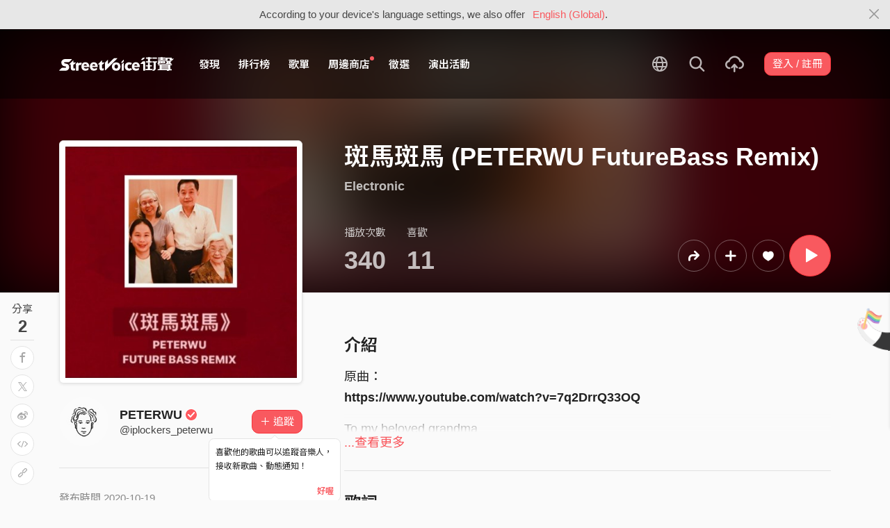

--- FILE ---
content_type: text/html; charset=utf-8
request_url: https://streetvoice.com/iplockers_peterwu/songs/626098/
body_size: 11591
content:




<!DOCTYPE html>
<html lang="zh-hant">
    <head>
        <link rel="canonical" href="https://streetvoice.com/iplockers_peterwu/songs/626098/" />
        <link rel="alternate" hreflang="zh-Hant" href="https://streetvoice.com/iplockers_peterwu/songs/626098/" />
        <link rel="alternate" hreflang="zh-Hans" href="https://streetvoice.cn/iplockers_peterwu/songs/626098/" />
        <link rel="alternate" hreflang="x-default" href="https://streetvoice.com/iplockers_peterwu/songs/626098/" />
        <meta name="viewport" content="width=device-width, initial-scale=1.0">
        
            <meta name="apple-itunes-app" content="app-id=804704919">
        

        <meta http-equiv="Content-Type" content="text/html; charset=utf-8" />
        <meta name="google-site-verification" content="SE1DBRZPo7RyChFkqH86ZpKDQKt-fNSGj5hYrundemE" />
        <meta property="wb:webmaster" content="03ee74de53ac83f4" />
        <meta property="fb:app_id" content="160149997878" />
        <meta property="og:site_name" content="StreetVoice"/>
        <link rel="shortcut icon" href="https://akstatic.streetvoice.com/asset/images/ico/favicon.ico?v=20210901" />

        
<meta name="description" content="原曲：
https://www.youtube.com/watch?v=7q2DrrQ33OQ

To my beloved grandma" />
<meta name="keywords" content="音樂, music, 斑馬斑馬 (PETERWU FutureBass Remix), PETERWU, PETERWU" />

<meta property="og:type" content="music.song" />
<meta property="og:url" content="https://streetvoice.com/iplockers_peterwu/songs/626098/" />
<meta property="og:title" content="斑馬斑馬 (PETERWU FutureBass Remix) - PETERWU | StreetVoice 街聲 - 最潮音樂社群" />
<meta property="og:description" content="原曲：
https://www.youtube.com/watch?v=7q2DrrQ33OQ

To my beloved grandma" />
<meta property="og:image" content="https://akstatic.streetvoice.com/song_covers/ip/lo/iplockers_peterwu/3TEySuvxaQe94L7RJUxH9K.JPG?x-oss-process=image/resize,m_fixed,h_1,w_1,limit_0/resize,m_fixed,h_630,w_1200,limit_0/watermark,image_c29uZ19jb3ZlcnMvaXAvbG8vaXBsb2NrZXJzX3BldGVyd3UvM1RFeVN1dnhhUWU5NEw3UkpVeEg5Sy5KUEc_eC1vc3MtcHJvY2Vzcz1pbWFnZS9yZXNpemUsbV9maXhlZCxoXzM0NCx3XzM0NCxsaW1pdF8w,g_nw,x_428,y_143/watermark,image_YXNzZXQvaW1hZ2VzL21ldGFpbWFnZS1zb25nLnBuZw,g_nw,x_0,y_0" />
<meta property="music:musician" content="https://streetvoice.com/iplockers_peterwu/" />


<meta name="twitter:title" content="斑馬斑馬 (PETERWU FutureBass Remix) - PETERWU | StreetVoice 街聲 - 最潮音樂社群">
<meta name="twitter:description" content="原曲：
https://www.youtube.com/watch?v=7q2DrrQ33OQ

To my beloved grandma">
<meta name="twitter:url" content="https://streetvoice.com/iplockers_peterwu/songs/626098/">
<meta name="twitter:image" content="https://akstatic.streetvoice.com/song_covers/ip/lo/iplockers_peterwu/3TEySuvxaQe94L7RJUxH9K.JPG?x-oss-process=image/resize,m_fixed,h_1,w_1,limit_0/resize,m_fixed,h_630,w_1200,limit_0/watermark,image_c29uZ19jb3ZlcnMvaXAvbG8vaXBsb2NrZXJzX3BldGVyd3UvM1RFeVN1dnhhUWU5NEw3UkpVeEg5Sy5KUEc_eC1vc3MtcHJvY2Vzcz1pbWFnZS9yZXNpemUsbV9maXhlZCxoXzM0NCx3XzM0NCxsaW1pdF8w,g_nw,x_428,y_143/watermark,image_YXNzZXQvaW1hZ2VzL21ldGFpbWFnZS1zb25nLnBuZw,g_nw,x_0,y_0">
<meta name="twitter:card" content="summary_large_image">
<meta name="twitter:player" content="https://streetvoice.com/asset/player/MusicPlayer.swf?srv=streetvoice.com&ph=music&getv=config&skinID=6&au=626098&listtype=1&listsd=680158&autoStart=true&autoPlay=false&isEmbed=true&jsPlayer=false">
<meta name="twitter:player:width" content="330">
<meta name="twitter:player:height" content="100">
<meta name="twitter:app:country" content="US"/>
<meta name="twitter:app:name:iphone" content="StreetVoice iOS App" />
<meta name="twitter:app:id:iphone" content="804704919" />
<meta name="twitter:app:url:iphone" content="streetvoice://song/626098" />
<meta name="twitter:app:url:ipad" content="streetvoice://song/626098" />

<link rel="alternate" href="android-app://com.streetvoice.streetvoice/streetvoice/song/626098" />
<link rel="alternate" href="ios-app://804704919/streetvoice/song/626098" />




        <title>斑馬斑馬 (PETERWU FutureBass Remix) - PETERWU | StreetVoice 街聲 - 最潮音樂社群</title>

        
        


    
        <link id="js-css" href="https://akstatic.streetvoice.com/asset/style/bootstrap.css?v=20260102" rel="stylesheet" type="text/css" />
    


        <link rel="stylesheet" href="https://akstatic.streetvoice.com/asset/CACHE/css/output.b72ebff1de9d.css" type="text/css">
        <!--[if lt IE 9]>
        <script src="https://oss.maxcdn.com/html5shiv/3.7.2/html5shiv.min.js"></script>
        <script src="https://oss.maxcdn.com/respond/1.4.2/respond.min.js"></script>
        <![endif]-->

        
        <script src="https://akstatic.streetvoice.com/asset/libs/jquery-3.6.0.min.js" type="text/javascript"></script>
        <script src="https://akstatic.streetvoice.com/asset/js/streetvoice.lazyLoad.js"></script>

        
            <!-- Google analytics v4 -->
<!-- Global site tag (gtag.js) - Google Analytics -->
<script async src="https://www.googletagmanager.com/gtag/js?id=G-QJ782WP15Y"></script>
<script>
  window.dataLayer = window.dataLayer || [];
  function gtag(){dataLayer.push(arguments);}
  gtag('js', new Date());

  gtag('config', 'G-QJ782WP15Y');
</script>


            <script>
  var googletagID = 6531201;

  var sizeMapping = {
    banner: [
      [[1320, 400], [1250, 160]],
      [[1200, 400], [1110, 142]],
      [[992, 400], [930, 119]],
      [[0, 0], [315, 100]]
    ],
    'login_banner': [
      [[1320, 400], [823, 560]],
      [[1200, 400], [730, 496]],
      [[992, 400], [530, 360]],
      [[0, 0], [315, 100]]
    ]
  };

  
  var slots = {
    '2016SV_opportunities': {
      size: [[1250, 160], [930, 119], [1110, 142], [315, 100]],
      sizeMapping: sizeMapping['banner']
    },
    '2016SV_Index': {
      size: [[1250, 160], [930, 119], [1110, 142], [315, 100]],
      sizeMapping: sizeMapping['banner']
    },
    '2016SV_accounts_login': {
      size: [[315, 100], [530, 360], [730, 496], [823, 560]],
      sizeMapping: sizeMapping['login_banner']
    },
    '2016SV_music_browse': {
      size: [[1250, 160], [930, 119], [1110, 142], [315, 100]],
      sizeMapping: sizeMapping['banner']
    },
    '2016SV_music_charts': {
      size: [[1250, 160], [930, 119], [1110, 142], [315, 100]],
      sizeMapping: sizeMapping['banner']
    },
    '2016SV_music_mood': {
      size: [[1250, 160], [930, 119], [1110, 142], [315, 100]],
      sizeMapping: sizeMapping['banner']
    },
    '2016SV_music_experts': {
      size: [[1250, 160], [930, 119], [1110, 142], [315, 100]],
      sizeMapping: sizeMapping['banner']
    },
    '2016SV_music_songoftheday': {
      size: [[1250, 160], [930, 119], [1110, 142], [315, 100]],
      sizeMapping: sizeMapping['banner']
    },
    '2016SV_search': {
      size: [[1250, 160], [930, 119], [1110, 142], [315, 100]],
      sizeMapping: sizeMapping['banner']
    },
    'sv_homepage_left_pc_336x280': {
      size: [[336, 280], [300, 250]]
    },
    'sv_homepage_infeed_pc_970x250': {
      size: [[970, 90], [970, 250]]
    },
    'sv_song_atf_pc_728x90': {
      size: [728, 90]
    },
    'sv_song_left_pc_336x280': {
      size: [[300, 250], [336, 280]]
    },
    'sv_charts_left_pc_300x600': {
      size: [[160, 600], [300, 250], [300, 600]]
    },
    'sv_search_atf_pc_300x600': {
      size: [[160, 600], [300, 600], [300, 250]]
    },
    'sv_profile_right_pc_336x280': {
      size: [[300, 250], [336, 280]]
    },
    'sv_profile_footer_pc_970x250': {
      size: [[970, 90], [970, 250]]
    },
    'SV_announcement_right_pc_300x600': {
      size: [[336, 280], [300, 250], [300, 600]]
    },
    '2016SV_work_sidebar': {
      size: [300, 600]
    },
    '2016SV_work_bottom': {
      size: [728, 90]
    }
  };
  

  
</script>

        

        
            <script type=application/ld+json>{"@context": "http://schema.org", "@type": "MusicRecording", "audio": {"@type": "AudioObject", "embedUrl": "https://streetvoice.com/music/embed/?id=626098&s=l", "height": "500px", "width": "500px"}, "byArtist": {"@type": "MusicGroup", "name": "PETERWU", "url": "https://streetvoice.com/iplockers_peterwu/"}, "description": "原曲：\nhttps://www.youtube.com/watch?v=7q2DrrQ33OQ\n\nTo my beloved grandma", "duration": "PT01M38S", "genre": "Electronic", "image": "https://akstatic.streetvoice.com/song_covers/ip/lo/iplockers_peterwu/3TEySuvxaQe94L7RJUxH9K.JPG?x-oss-process=image/resize,m_fill,h_380,w_380,limit_0/interlace,1/quality,q_95/format,jpg", "name": "斑馬斑馬 (PETERWU FutureBass Remix)", "provider": {"@type": "Organization", "image": "https://akstatic.streetvoice.com/asset/images/intro_image.png", "name": "StreetVoice 街聲"}}</script>
        
    </head>

    <body id="top" class="">
        
            
            
                


  
  <div class="alert alert-gray-light alert-full mb-0 alert-dismissible js-fixed-top-alert">
    <button type="button" class="close" data-dismiss="alert" aria-label="Close"><span class="icon-close"></span></button>

    
    <div class="container text-center">According to your device's language settings, we also offer <a class="text-red ml-2 js-switch-language" href="#">English (Global)</a>.</div>
  </div>
  


            
            
            
        
        

<div id="cookie-alert" class="alert alert-danger alert-full mb-0 d-none js-fixed-top-alert">
    <button id="close-safari-alert" type="button" class="close" data-dismiss="alert" aria-label="Close"><span aria-hidden="true">×</span></button>
    <div class="container text-center">
        Cookie 已被禁用，功能受到限制，請開啓瀏覽器設定重新開啓，或更換瀏覽器重新嘗試
    </div>
</div>


<script>
    window.setBodyClass = function () {
        document.body.classList.remove('with-alert-full-two');
        document.body.classList.remove('with-alert-full');

        if (document.querySelector('.blocked-tags') && document.querySelector('.js-fixed-top-alert:not(.blocked-tags)')) {
            const blockedTags = document.querySelector('.blocked-tags').cloneNode(true);
            document.querySelector('.blocked-tags').remove();
            document.querySelector('.js-fixed-top-alert').parentNode.insertBefore(blockedTags, document.querySelector('.js-fixed-top-alert'));
        }

        const alertAmount = document.querySelectorAll('.js-fixed-top-alert').length;

        if (alertAmount > 0) {
            document.body.classList.add('with-alert-full');
        }

        if (alertAmount === 2) {
            document.body.classList.add('with-alert-full-two');
        }

        if (alertAmount === 3) {
            document.body.classList.add('with-alert-full-three');
        }
    };

    if (navigator.cookieEnabled) {
        document.getElementById('cookie-alert').remove();
    } else {
        document.getElementById('cookie-alert').classList.remove('d-none');
    }
    setBodyClass();
</script>


        
            <!--[if lte IE 8]>
           <div id="top-hat-notif">
               StreetVoice 已完全不支援 IE8 瀏覽器, 建議使用 <a href="http://www.google.com/chromeframe?hl=zh-TW&amp;prefersystemlevel=true" target="_blank">Google Chrome 內嵌瀏覽框。</a>
           </div>
           <![endif]-->
        

        

         
        <div>
            
                <nav class="navbar navbar-expand-lg navbar-dark bg-dark">
                    <div class="container">
                        
                            <a class="navbar-brand" href="/">StreetVoice</a>
                        
                        
                            <div>
                            <button id="mobile-search" class="navbar-toggler" type="button"><span class="icon-search"></span></button>
                            <button id="menu-reveal" class="navbar-toggler" type="button"><span class="icon-menu-hamburger"></span></button>
                            </div>
                            <div class="collapse navbar-collapse justify-content-between">
                                <ul class="navbar-nav mr-auto">
                                    
                                        

<li class="nav-item"><a class="nav-link" href="/music/browse/" data-ga-on="click" data-ga-event-category="click" data-ga-event-type="header" data-ga-event-label="browse">發現</a></li>
<li class="nav-item"><a class="nav-link" href="/music/charts/realtime/all/" data-ga-on="click" data-ga-event-category="click" data-ga-event-type="header" data-ga-event-label="charts">排行榜</a></li>
<li class="nav-item"><a class="nav-link" href="/music/playlists/all/most_liked/" data-ga-on="click" data-ga-event-category="click" data-ga-event-type="header" data-ga-event-label="playlists">歌單</a></li>
<li class="nav-item"><a class="nav-link" href="/merchandise/shops/" data-ga-on="click" data-ga-event-category="click" data-ga-event-type="header" data-ga-event-label="shops"><span class="badge badge-circle badge-primary p-0 d-block"></span>周邊商店</a></li>
<li class="nav-item"><a class="nav-link" href="/opportunities/" data-ga-on="click" data-ga-event-category="click" data-ga-event-type="header" data-ga-event-label="opportunity">徵選</a></li>
<li class="nav-item"><a class="nav-link" href="/gigs/all/0/" data-ga-on="click" data-ga-event-category="click" data-ga-event-type="header" data-ga-event-label="venue activities">演出活動</a></li>

<li class="nav-item d-none d-xxl-block"><div class="nav-link"><span class="nav-divider"></span></div></li>

<li class="nav-item d-none d-xxl-block"><a class="nav-link" href="https://packer.streetvoice.com/" target="_blank" data-ga-on="click" data-ga-event-category="click" data-ga-event-type="header" data-ga-event-label="Packer">派歌</a></li>
<li class="nav-item d-none d-xxl-block"><a class="nav-link" href="https://blow.streetvoice.com/" target="_blank" data-ga-on="click" data-ga-event-category="click" data-ga-event-type="header" data-ga-event-label="Blow">吹音樂</a></li>


                                    
                                </ul>
                                <ul id="nav-right-btns" class="navbar-nav align-items-center">
                                    
                                        <li class="nav-item nav-item-icon js-switch-language">
                                            <a class="nav-link" href="#">
                                                <span class="icon-earth"></span>
                                            </a>
                                        </li>
                                    
                                    <li id="react-search" class="nav-item dropdown nav-item-icon"></li>
                                    <li class="nav-item nav-item-icon">
                                        <a href="/music/manage/song/upload/" class="nav-link js-verify-account" data-type="upload" data-ga-on="click" data-ga-event-category="publish_song" data-ga-event-type="upload" data-ga-event-label="upload song"><span class="icon-upload"></span></a>
                                    </li>
                                    
                                </ul>
                            </div>
                        
                    </div>
                </nav>

                <div class="navmenu navmenu-dark fixed-right" id="side-nav">
                </div>

                <div id="side-nav-mask"></div>
                <div id="react-search-sm"></div>
            

            <div id="react-player"></div>

            <script src="/jsi18n/"></script>
            

<script type="text/javascript" src="/djangojs/init.js"></script>

<script>
    window.DJANGO_JS_CSRF = false;
    window.DJANGO_JS_INIT = true;
</script>



<script type="text/javascript" src="https://akstatic.streetvoice.com/asset/js/djangojs/django.min.js?v=20250325"></script>



            
                
                    <div id="pjax-container" class="">
                        








<div class="share-block position-fixed d-none d-lg-block p-3">
    <h4 class="mb-0 text-center text-gray font-weight-normal">分享</h4>
    <h2 class="mb-0 text-center js-share-count" data-share-count="2">2</h2>
    <hr class="mt-1 mb-2">
    <ul class="list-unstyled mb-0">
        
        <li class="mb-2" data-toggle="tooltip" data-placement="right" title="Facebook">
            <button
                type="button"
                class="btn btn-white btn-circle js-update-share-count"
                data-id="626098"
                data-type="song"
                data-href="http://www.facebook.com/sharer/sharer.php?u=https://streetvoice.com/iplockers_peterwu/songs/626098/"
                data-ga-on="social" data-ga-social-target="Facebook" data-ga-social-url="https://streetvoice.com/iplockers_peterwu/songs/626098/" data-ga-dimension-value="Song detail">
                <span class="icon-fb"></span>
            </button>
        </li>
        <li class="mb-2" data-toggle="tooltip" data-placement="right" title="X">
            <button
                type="button"
                class="btn btn-white btn-circle js-update-share-count"
                data-id="626098"
                data-type="song"
                data-href="http://twitter.com/intent/tweet?text=斑馬斑馬 (PETERWU FutureBass Remix)%20by%20PETERWU.%20StreetVoice%20街聲&url=https://streetvoice.com/iplockers_peterwu/songs/626098/"
                data-ga-on="social" data-ga-social-target="X" data-ga-social-url="https://streetvoice.com/iplockers_peterwu/songs/626098/" data-ga-dimension-value="Song detail">
                <span class="icon-x"></span>
            </button>
        </li>
        
        <li class="mb-2" data-toggle="tooltip" data-placement="right" title="微博">
            <button
                type="button"
                class="btn btn-white btn-circle js-update-share-count"
                data-id="626098"
                data-type="song"
                data-href="http://service.weibo.com/share/share.php?url=https://streetvoice.com/iplockers_peterwu/songs/626098/&title=斑馬斑馬 (PETERWU FutureBass Remix)%20by%20PETERWU.%20StreetVoice%20街聲"
                data-ga-on="social" data-ga-social-target="Weibo" data-ga-social-url="https://streetvoice.com/iplockers_peterwu/songs/626098/" data-ga-dimension-value="Song detail">
                <span class="icon-weibo"></span>
            </button>
        </li>
        
            <li class="mb-2" data-toggle="tooltip" data-placement="right" title="嵌入語法">
                <button type="button" class="btn btn-white btn-circle js-embed" data-id="626098" data-type="song" data-ga-dimension-value="Song detail">
                    <span class="icon-embed"></span>
                </button>
            </li>
        
        <li class="mb-2" data-toggle="tooltip" data-placement="right" title="複製連結">
            <input id="copy-input" class="d-none" value="https://streetvoice.com/iplockers_peterwu/songs/626098/" />
            <button
                type="button"
                class="btn btn-white btn-circle js-open-copied js-update-share-count"
                data-copy-target="#copy-input"
                data-copy-only
                data-id="626098"
                data-type="song"
                data-ga-on="social" data-ga-social-target="Copy url" data-ga-social-url="https://streetvoice.com/iplockers_peterwu/songs/626098/" data-ga-dimension-value="Song detail">
                <span class="icon-link"></span>
            </button>
        </li>
    </ul>
</div>




<div class="collapse cat-collapse" id="cat-collapse">
    <a
        class="cat-hand-link"
        aria-expanded="false"
        aria-controls="collapse-alert-song"
        data-ga-on="click"
        data-ga-event-category="click"
        data-ga-event-type="cat hand"
        data-ga-event-label="斑馬斑馬 (PETERWU FutureBass Remix) (626098)"
        data-ga-dimension-value="Song detail"
        data-id="626098"
        
        data-toggle="tooltip"
        data-placement="left"
        title="喵～～我這裡的音樂你也會喜歡喔"
        >
        <img src="https://akstatic.streetvoice.com/asset/images/alert-cat-hand.png" class="alert-cat-hand" />
    </a>
    <img src="https://akstatic.streetvoice.com/asset/images/alert-cat.svg" class="alert-cat" />
    <div class="border-block">
        <div class="clearfix">
            <h2 class="mb-4 float-left">相信你也會喜歡</h2><a class="btn btn-white float-right" data-toggle="collapse" href="#cat-collapse" aria-expanded="false">收起來</a>
        </div>
        <ul class="list-group list-group-flush list-group-song list-group-nonumber-sm">
            
                <li class="list-group-item align-items-center justify-content-between work-item">
                    <div class="cover-block with-button img-lg mr-3">
                        

<button
  

  type="button"
  class="btn btn-play btn-circle btn-outline-white js-cat-song"
  data-type="cat-song"
  

  
      data-id="841633"
      
  

  

  

  

  data-ga-on="click"
  data-ga-event-category="user_triggered_play"
  data-ga-event-type="song"
  
  data-ga-dimension-value="Song detail"
>
  <span class="icon-play "></span>
</button>




                        <a href="/amy9013576/songs/841633/"><img src="https://akstatic.streetvoice.com/song_covers/am/y9/amy9013576/E9M5mQape8FFXaVECjNXD9.jpeg?x-oss-process=image/resize,m_fill,h_100,w_100,limit_0/interlace,1/quality,q_95/format,jpg" alt="不該踐踏什麼" /></a>
                    </div>
                    <div class="work-item-info">
                        <h4 class="text-truncate">
                            <a
                                data-ga-on="click"
                                data-ga-event-category="click"
                                data-ga-event-type="song recommend"
                                data-ga-event-label="不該踐踏什麼 (841633)"
                                data-ga-dimension-value="Song detail"
                                href="/amy9013576/songs/841633/">
                                

不該踐踏什麼
                            </a>
                        </h4>
                        <h5 class="text-truncate text-gray">
                            <a href="/amy9013576/">起手氏BeginClan</a>
                        </h5>
                    </div>
                </li>
            
                <li class="list-group-item align-items-center justify-content-between work-item">
                    <div class="cover-block with-button img-lg mr-3">
                        

<button
  

  type="button"
  class="btn btn-play btn-circle btn-outline-white js-cat-song"
  data-type="cat-song"
  

  
      data-id="841933"
      
  

  

  

  

  data-ga-on="click"
  data-ga-event-category="user_triggered_play"
  data-ga-event-type="song"
  
  data-ga-dimension-value="Song detail"
>
  <span class="icon-play "></span>
</button>




                        <a href="/tk_entertainment/songs/841933/"><img src="https://akstatic.streetvoice.com/song_covers/tk/_e/tk_entertainment/iLkm4YSomZtttUiRcdxTyb.jpeg?x-oss-process=image/resize,m_fill,h_100,w_100,limit_0/interlace,1/quality,q_95/format,jpg" alt="海之隅full demo ver" /></a>
                    </div>
                    <div class="work-item-info">
                        <h4 class="text-truncate">
                            <a
                                data-ga-on="click"
                                data-ga-event-category="click"
                                data-ga-event-type="song recommend"
                                data-ga-event-label="海之隅full demo ver (841933)"
                                data-ga-dimension-value="Song detail"
                                href="/tk_entertainment/songs/841933/">
                                

海之隅full demo ver
                            </a>
                        </h4>
                        <h5 class="text-truncate text-gray">
                            <a href="/tk_entertainment/">安隅 A.Y</a>
                        </h5>
                    </div>
                </li>
            
                <li class="list-group-item align-items-center justify-content-between work-item">
                    <div class="cover-block with-button img-lg mr-3">
                        

<button
  

  type="button"
  class="btn btn-play btn-circle btn-outline-white js-cat-song"
  data-type="cat-song"
  

  
      data-id="833759"
      
  

  

  

  

  data-ga-on="click"
  data-ga-event-category="user_triggered_play"
  data-ga-event-type="song"
  
  data-ga-dimension-value="Song detail"
>
  <span class="icon-play "></span>
</button>




                        <a href="/kingdomofrain/songs/833759/"><img src="https://akstatic.streetvoice.com/song_covers/ki/ng/kingdomofrain/fkeeYkb4tAUXgVjy8SE584.jpeg?x-oss-process=image/resize,m_fill,h_100,w_100,limit_0/interlace,1/quality,q_95/format,jpg" alt="我與你的故事正在走" /></a>
                    </div>
                    <div class="work-item-info">
                        <h4 class="text-truncate">
                            <a
                                data-ga-on="click"
                                data-ga-event-category="click"
                                data-ga-event-type="song recommend"
                                data-ga-event-label="我與你的故事正在走 (833759)"
                                data-ga-dimension-value="Song detail"
                                href="/kingdomofrain/songs/833759/">
                                

    
    <span class="icon-flash text-red mr-1" data-toggle="tooltip" data-placement="top" title="動態歌詞"></span>
    

我與你的故事正在走
                            </a>
                        </h4>
                        <h5 class="text-truncate text-gray">
                            <a href="/kingdomofrain/">雨國 Kingdom of Rain</a>
                        </h5>
                    </div>
                </li>
            
        </ul>
    </div>
</div>
<div class="width-navbar-dark position-relative work-page-header-wrapper mb-5" id="inside_box">
    <div class="blur-cover-block"><img src="https://akstatic.streetvoice.com/song_covers/ip/lo/iplockers_peterwu/3TEySuvxaQe94L7RJUxH9K.JPG?x-oss-process=image/resize,m_fill,h_380,w_380,limit_0/interlace,1/quality,q_95/format,jpg" alt="斑馬斑馬 (PETERWU FutureBass Remix)" class="blur-cover" /></div>
    <div class="container blur-cover-block-up mt-7">
        <div class="row">
            <div class="col-md-4">
                <div class="border-block p-2 mb-3">
                    <div class="cover-block with-button">
                        

<button
  

  type="button"
  class="btn btn-play btn-circle btn-outline-white btn-xl"
  data-type="song"
  

  
      data-id="626098"
      
  

  

  

  

  data-ga-on="click"
  data-ga-event-category="user_triggered_play"
  data-ga-event-type="song"
  
  data-ga-dimension-value="Song detail"
>
  <span class="icon-play "></span>
</button>




                        <img src="https://akstatic.streetvoice.com/song_covers/ip/lo/iplockers_peterwu/3TEySuvxaQe94L7RJUxH9K.JPG?x-oss-process=image/resize,m_fill,h_380,w_380,limit_0/interlace,1/quality,q_95/format,jpg" alt="斑馬斑馬 (PETERWU FutureBass Remix)" />
                    </div>
                </div>
            </div>
            <div class="col-md-8 work-page-header-wrapper-right">
                
                <h1 class="text-break text-white">斑馬斑馬 (PETERWU FutureBass Remix)</h1>
                <h3 class="text-truncate text-white">
                    
                    <span class="opacity-72">
                        <a href="/music/browse/3/recommend/latest/">Electronic</a>
                        
                    </span>
                </h3>
                <div class="row align-items-end">
                    <div class="col-lg mb-2">
                        <ul class="list-inline text-white opacity-72">
                            <li class="list-inline-item mr-5">
                                <h4 class="font-weight-normal">播放次數</h4>
                                <h4 class="mb-0 font-size-h1" id="countup-play">0</h4>
                            </li>
                            <li class="list-inline-item">
                                <h4 class="font-weight-normal">喜歡</h4>
                                <a href="#" class="js-popup-list" data-id="626098" data-type="likes" data-subtype="song"><h4 class="mb-0 font-size-h1" id="countup-like" data-id="626098">0</h4></a>
                            </li>
                        </ul>
                    </div>
                    <div class="col-lg-auto mb-2">
                        <ul class="list-inline list-item-buttons align-items-center justify-content-end">
                            





    
    <li class="list-inline-item">
        

<a
    href="#"
    class="btn btn-circle
        btn-outline-white
        
        btn-lg
        js-share
        "
    data-action="js-share"
    data-id="626098"
    data-type="song"
    data-repost-type="create"
    data-dimension-value="Song detail">
    <span class="icon-repost"></span>
</a>

    </li>
    <li class="list-inline-item">
        

<div class="dropdown">
    <button
        type="button"
        class="btn btn-circle btn-outline-white btn-lg dropdown-toggle js-more"
        data-toggle="dropdown"
        aria-haspopup="true"
        aria-expanded="false"
        data-id="626098"
        data-type="song"
        data-teach-type=""
        data-dropdown-type="add"
        data-ga-on="click" data-ga-event-category="click" data-ga-event-type="UI" data-ga-event-label="more">
        <span class="icon-plus"></span>
    </button>
    <div class="dropdown-menu dropdown-menu-center react-more-dropdown-menu"></div>
</div>
    
    </li>
    <li class="list-inline-item">
        

    <button
        data-ga-on="click"
        data-ga-event-category="like"
        data-ga-event-type="song"
        data-ga-dimension-value="Song detail"
        type="button"
        class="btn btn-circle btn-like js-like-btn
        btn-outline-white
        
        btn-lg
        "
        data-id="626098"
        data-type="song"
        data-like-count="11"
        aria-pressed="false"
        tabindex="0"
    >
        <span class="icon-heart-empty"></span>
        <span class="ml-1 js-like-count
         d-none"
        data-hide-count="True">
            
                11
            
        </span>
    </button>


    </li>
    
    <li class="list-inline-item">
        

<button
  

  type="button"
  class="btn btn-play btn-circle btn-primary btn-xl"
  data-type="song"
  

  
      data-id="626098"
      
  

  

  

  

  data-ga-on="click"
  data-ga-event-category="user_triggered_play"
  data-ga-event-type="song"
  
  data-ga-dimension-value="Song detail"
>
  <span class="icon-play "></span>
</button>




    </li>


                        </ul>
                    </div>
                </div>
            </div>
        </div>
    </div>
</div>
<div id="sticky" class="work-page-header-wrapper-sm pt-3 pb-3">
    <div class="container">
        <div class="row">
            <div class="col">
                <div class="work-item d-flex align-items-center">
                    <div class="cover-block img-lg mr-3"><img src="https://akstatic.streetvoice.com/song_covers/ip/lo/iplockers_peterwu/3TEySuvxaQe94L7RJUxH9K.JPG?x-oss-process=image/resize,m_fill,h_100,w_100,limit_0/interlace,1/quality,q_95/format,jpg" alt="斑馬斑馬 (PETERWU FutureBass Remix)" /></div>
                    <div class="work-item-info">
                        <h4 class="text-truncate">斑馬斑馬 (PETERWU FutureBass Remix)</h4>
                        <h5 class="text-truncate text-gray"><a href="/iplockers_peterwu/">PETERWU</a></h5>
                    </div>
                </div>
            </div>
            <div class="col">
                <ul class="list-inline list-item-buttons align-items-center justify-content-end mb-0">
                    





    
    <li class="list-inline-item">
        

<a
    href="#"
    class="btn btn-circle
        btn-white
        
        js-share
        "
    data-action="js-share"
    data-id="626098"
    data-type="song"
    data-repost-type="create"
    data-dimension-value="Song detail">
    <span class="icon-repost"></span>
</a>

    </li>
    <li class="list-inline-item">
        

<div class="dropdown">
    <button
        type="button"
        class="btn btn-circle btn-white  dropdown-toggle js-more"
        data-toggle="dropdown"
        aria-haspopup="true"
        aria-expanded="false"
        data-id="626098"
        data-type="song"
        data-teach-type=""
        data-dropdown-type="add"
        data-ga-on="click" data-ga-event-category="click" data-ga-event-type="UI" data-ga-event-label="more">
        <span class="icon-plus"></span>
    </button>
    <div class="dropdown-menu dropdown-menu-center react-more-dropdown-menu"></div>
</div>
    
    </li>
    <li class="list-inline-item">
        

    <button
        data-ga-on="click"
        data-ga-event-category="like"
        data-ga-event-type="song"
        data-ga-dimension-value="Song detail"
        type="button"
        class="btn btn-circle btn-like js-like-btn
        btn-white
        
        
        "
        data-id="626098"
        data-type="song"
        data-like-count="11"
        aria-pressed="false"
        tabindex="0"
    >
        <span class="icon-heart-empty"></span>
        <span class="ml-1 js-like-count
        "
        data-hide-count="False">
            
                11
            
        </span>
    </button>


    </li>
    
    <li class="list-inline-item">
        

<button
  

  type="button"
  class="btn btn-play btn-circle btn-primary btn-lg"
  data-type="song"
  

  
      data-id="626098"
      
  

  

  

  

  data-ga-on="click"
  data-ga-event-category="user_triggered_play"
  data-ga-event-type="song"
  
  data-ga-dimension-value="Song detail"
>
  <span class="icon-play "></span>
</button>




    </li>


                </ul>
            </div>
        </div>
    </div>
</div>
<div class="work-page-container container pb-10">
    <div class="row">
        <div class="col-md-4 mb-5 work-page-container-left">
            <div id="sticky-anchor"></div>
            <div class="user-block page-user-block d-flex align-items-center">
                <a href="/iplockers_peterwu/" class="mr-3 d-md-none d-lg-block">
                    <img src="https://akstatic.streetvoice.com/profile_images/ip/lo/iplockers_peterwu/iw4W6ePgqcPZN75T2XE9j6.jpg?x-oss-process=image/resize,m_fill,h_100,w_100,limit_0/interlace,1/quality,q_95/format,jpg" alt="PETERWU" class="img-xxl img-circle" />
                </a>
                <div class="user-info">
                    <h3 class="mb-0 text-break">
                        <a href="/iplockers_peterwu/">
                            PETERWU<span class="is-accredited position-relative ml-1"></span>
                        </a>
                    </h3>
                    <h4 class="text-truncate mb-0">@iplockers_peterwu</h4>
                </div>
                <div class="text-right w-80p ml-3 position-relative">
                    





    
            
                <a
                    data-ga-on="click"
                    data-ga-event-category="follow"
                    data-ga-event-type="PETERWU (680158)"
                    data-ga-dimension-value="Song detail"
                    data-id="680158"
                    class="btn btn-primary js-follow"
                    href="#"
                >
                    <span class="follow_text">＋ 追蹤</span>
                </a>
                
                    <div class="alert alert-light alert-dismissible fade show position-absolute" role="alert">
                        <p>喜歡他的歌曲可以追蹤音樂人，接收新歌曲、動態通知！</p><button type="button" class="close text-red" data-dismiss="alert" aria-label="Close">好喔</button>
                    </div>
                
            
    








                </div>
            </div>

            
    


            
            <hr class="mt-5 mb-5">
            <p class="text-gray-light mb-2">發布時間 2020-10-19<br /></p>

            
            <hr class="mt-5 mb-5" />
            <div class="text-center pb-5 d-none d-lg-block">
                <div class="adunit" data-adunit="sv_song_left_pc_336x280"></div>
            </div>
            <div class="text-center pb-5 d-none d-lg-block">
                <div class="adunit" data-adunit="2016SV_work_sidebar"></div>
            </div>
            

        </div>
        <div class="col-md-8 work-page-container-right">
            
            <div class="text-center pb-5 d-none d-lg-block">
                <div class="adunit" data-adunit="sv_song_atf_pc_728x90"></div>
            </div>
            
            
            
            <h2 class="mb-3">介紹</h2>
            <div class="dynamic-height text-read text-justify text-break" data-max-height="130">
                <p>原曲：<br><a href="https://www.youtube.com/watch?v=7q2DrrQ33OQ" target="_blank" class="font-weight-bold text-dark">https://www.youtube.com/watch?v=7q2DrrQ33OQ</a></p>

<p>To my beloved grandma</p>
                <a class="read-more text-red d-none">
                    <span class="show-more">...查看更多</span>
                    <span class="show-less">收合</span>
                </a>
            </div>
            <hr class="mt-5 mb-5">
            

            <h2 class="mb-3">歌詞

</h2>

            
            <p class="text-muted">這是沒有提供歌詞的歌曲</p>
            
            <hr class="mt-5 mb-5">

            
            <div class="text-center d-none d-lg-block">
                <div class="adunit" data-adunit="2016SV_work_bottom"></div>
            </div>
            <hr class="mt-5 mb-5" />

            

            
<div class="row no-gutters">
    <div class="col">
        <h2 class="mb-3">留言（<span id="comment-counts">1</span>）</h2>
    </div>
    <div class="col-auto">
        <div class="dropdown">
            <a href="#" class="dropdown-toggle no-caret font-size-lg text-gray-light mr-3" data-toggle="dropdown" aria-haspopup="true" aria-expanded="false">
                <span class="icon-option-vertical"></span>
            </a>
            <div class="dropdown-menu dropdown-menu-right">
                <a class="dropdown-item active" href="/iplockers_peterwu/songs/626098/">最相關留言</a>
                <a class="dropdown-item" href="/iplockers_peterwu/songs/626098/?all=true">所有留言</a>
            </div>
        </div>
    </div>
</div>

<div id="comments-wrapper" class="d-none"></div>
<div id="comment-block-wrapper">
    <div class="item_box_list list-group">
        
        
        
            <div class="comment-block border-block mb-3 item_box">
               


<div class="d-flex p-4">
    
        <a href="/Bipolar_Zi/" class="position-relative overflow-visible img-lg img-circle mr-3">
            
            <img src="https://akstatic.streetvoice.com/profile_images/Bi/po/Bipolar_Zi/ZTZvXu5qDJdVkUPnVAyeuk.jpg?x-oss-process=image/resize,m_fill,h_50,w_50,limit_0/interlace,1/quality,q_95/format,jpg" class="w-100" alt="Still Nonsense" onerror="this.onerror=null;this.src='https://akstatic.streetvoice.com/asset/images/default/img-profile-head-default.png'" />
        </a>
    
    <div class="w-img-lg-text">
        
            <div class="d-flex mb-2">
                <div class="w-img-xs-text">
                    <h4 class="text-break mb-0">
                        <a href="/Bipolar_Zi/" class="mw-100 d-inline-flex align-items-center"><span class="mw-100 text-truncate d-block">Still Nonsense</span></a>
                    </h4>
                    
                </div>
                <div class="w-20p ml-2">
                    <div class="dropdown">
                        <button class="btn btn-link dropdown-toggle no-caret p-0 h-auto" type="button" data-toggle="dropdown" aria-haspopup="true" aria-expanded="false"><span class="icon-option-vertical"></span></button>
                        <div class="dropdown-menu dropdown-menu-center">
                            
                            <a class="dropdown-item js-popup-list" href="#" data-id="2052852" data-type="likes" data-subtype="comment">看誰喜歡</a>
                            
                                <a class="dropdown-item js-comment-report" href="#" data-comment-id="2052852">這是不適當內容？</a>
                                <a
                                    class="dropdown-item js-mute"
                                    href="#"
                                    data-id="2515242"
                                    data-refresh
                                    data-ga-on="click"
                                    data-ga-event-category="mute"
                                    data-ga-dimension-value="Song detail"
                                    >靜音</a>
                                
                            
                            
                        </div>
                    </div>
                </div>
            </div>
        
        <div class="text-read text-break mb-3">
            
                
                    
                        <p>
                            
                            
                                老師的音樂真的好讚.....❤️
                            
                        </p>
                    
                    
                
            
        </div>
        


    <div class="row row-xs">
        <div class="col-lg mb-2 mb-lg-0"><span class="text-muted">5 年前</span>
            <a href="#" class="text-muted align-items-center js-popup-list d-inline-flex" data-id="2052852" data-type="likes" data-subtype="comment">
                
                
                    <span class="js-like-count" data-id="2052852">・1 個喜歡</span>
                
                
                <span class="position-relative ml-2 author-like-box" data-id="2052852" data-toggle="tooltip" data-placement="top" title="" data-original-title="作者喜歡">
                    <span class="icon-heart-empty text-red position-absolute"></span>
                    <img src="https://akstatic.streetvoice.com/profile_images/ip/lo/iplockers_peterwu/iw4W6ePgqcPZN75T2XE9j6.jpg?x-oss-process=image/resize,m_fill,h_50,w_50,limit_0/interlace,1/quality,q_95/format,jpg" class="img-xs img-circle">
                </span>
            </a>
            
        </div>
        <div class="col-lg-auto text-right">
            <ul class="list-inline list-item-buttons mb-0">
                <li class="list-inline-item">
                    <button type="button" class="btn btn-white btn-circle js-comment-reply" data-comment-id="2052852" data-comment-username="Bipolar_Zi" data-comment-nickname="Still Nonsense" data-comment-user-id="2515242" data-parent-comment-id="None">
                        <span class="icon-status"></span>
                    </button>
                </li>
                <li class="list-inline-item">
                    

    <button
        data-ga-on="click"
        data-ga-event-category="like"
        data-ga-event-type="comment"
        data-ga-dimension-value="Song detail"
        type="button"
        class="btn btn-circle btn-like js-like-btn btn-white  "
        data-id="2052852"
        data-type="comment"
        data-like-count="1"
        aria-pressed="false"
        tabindex="0"
    >
        
            <span class="icon-heart-empty"></span>
            <span class="ml-1 js-like-count d-none" data-hide-count="True">
            
                1
            
        </span>
    </button><!-- /btn -->


                </li>
            </ul>
        </div>
    </div>


        <div class="comment-collapse-form w-100 collapse" id="collapse-comment-2052852"></div>
        
            
                <div class="mt-4 d-none" id="parent-comment-2052852"></div>
            
        
    </div>
</div>


            </div>
            
        
    </div>
</div>




<div class="nextpage">
    

    
</div>





            
            <div class="text-center d-none d-lg-block">
                <div class="adunit" data-adunit="2016SV_work_bottom"></div>
            </div>
            
        </div>
    </div>
</div>
<script>
    $(function () {
        $.loadUrl(['Comments', 'mutelist'], function () {
          Comments.render();
        });
        handleDjangoPrerender({
            play_count: '340',
            hideAds: false,
            type: 'song',
            workID: 626098,
            workName: '斑馬斑馬 (PETERWU FutureBass Remix)',
            workOwner: 'iplockers_peterwu',
            dimensionValue: 'Song detail',
            inStudio: false,
        });
        startCountUp("countup-play", DjangoPrerender.play_count);
        startCountUp("countup-like", '11');
        $('.cat-hand-link').tooltip();
        setBodyClass();
    });
</script>


                    </div>
                
            

            
                <div id="react-modal"></div>
                <div id="react-sub-modal"></div>
                
                    

<footer class="footer bg-dark text-white">
    

    <marquee direction="right" scrolldelay="60" class="position-absolute">
        <a
            href="https://guide.streetvoice.com/"
            target="_blank"
            data-ga-on="click"
            data-ga-event-category="click"
            data-ga-event-type="cat run">
            <img src="https://akstatic.streetvoice.com/asset/images/sv-cat.gif" width="20" height="28" border="0" />
        </a>
    </marquee>

    <div class="container">
        <div class="row">
            <div class="col-4 col-md">
                <h3>關於</h3>
                <ul class="list-unstyled">
                    <li><a href="/service/about/">關於街聲</a></li>
                    <li><a href="/service/announcement/">最新消息</a></li>
                    <li><a href="/service/tos/">會員服務條款</a></li>
                    <li><a href="/service/privacy/">隱私權保護政策</a></li>
                    <li><a href="/service/copyright/">著作權保護措施</a></li>
                    <li><a href="/service/disclaimer/">免責聲明</a></li>
                </ul>
            </div>
            <div class="col-4 col-md">
                <h3>商務</h3>
                <ul class="list-unstyled">
                    <li><a href="/service/giveaway/">街聲福利社</a></li>
                    <li><a href="/service/marketing/">行銷業務合作</a></li>
                    <li><a href="/service/campus/">學生 / 校園合作</a></li>
                </ul>
            </div>
            <div class="col-4 col-md">
                <h3>其他</h3>
                <ul class="list-unstyled">
                    <li><a href="/service/recruiting/">人才招募</a></li>
                    <li><a href="/service/mediakits/">StreetVoice 媒體工具</a></li>
                    <li><a href="https://support.streetvoice.com/support/solutions" target="_blank">常見問題 / 幫助中心</a></li>
                    <li><a href="https://guide.streetvoice.com/" target="_blank">音樂人指南</a></li>
                </ul>
            </div>
            <div class="col-12 col-md-5 text-center text-md-left mt-3 mt-md-0">
                <ul class="list-inline">
                    <li class="list-inline-item"><a href="https://www.facebook.com/StreetVoiceTaiwan/" target="_blank" class="btn btn-outline-white btn-circle"><span class="icon-fb"></span></a></li>
                    <li class="list-inline-item"><a href="https://www.instagram.com/streetvoice_tw/" target="_blank" class="btn btn-outline-white btn-circle"><span class="icon-instagram"></span></a></li>
                    <li class="list-inline-item"><a href="https://www.youtube.com/user/StreetVoiceTV" target="_blank" class="btn btn-outline-white btn-circle"><span class="icon-youtube"></span></a></li>
                </ul>
                <p>
                    <a href="/svapp/open_in_web/0/">開啟手機版</a>
                </p>
                <p class="text-muted"><small>

Copyright ©

    2006-2026 StreetVoice 街聲.

</small></p>
            </div>
        </div>
    </div>
</footer>

                
                
                    <script>
                        (function(d){
                            var po = document.createElement('script'); po.type = 'text/javascript'; po.async = true;
                            po.src = 'https://apis.google.com/js/plusone.js';
                            var s = document.getElementsByTagName('script')[0]; s.parentNode.insertBefore(po, s);
                        }(document));
                    </script>
                
                <script>
                    var isAdBlockActive = true;
                    if (window.location.hash === '#_=_') {
                        if (history.replaceState) {
                            var cleanHref = window.location.href.split('#')[0];
                            history.replaceState(null, null, cleanHref);
                        } else {
                            window.location.hash = '';
                        }
                    }
                    var isInappWebview = 'False' === 'True';
                </script>
                <script src="https://akstatic.streetvoice.com/asset/js/ads.js"></script>
                <script src="https://akstatic.streetvoice.com/asset/js/fixed-top-alert.js"></script>
                <script src="https://akstatic.streetvoice.com/asset/js/lazybeforeunveil.js"></script>

                <script src="https://akstatic.streetvoice.com/asset/CACHE/js/output.ed4e049b0202.js"></script>
            

            <script src="https://akstatic.streetvoice.com/asset/bundles/vendor-react-93a072a74530a0b364bc.js" ></script>
<script src="https://akstatic.streetvoice.com/asset/bundles/4535-93a072a74530a0b364bc.js" ></script>
<script src="https://akstatic.streetvoice.com/asset/bundles/Modal-93a072a74530a0b364bc.js" ></script>
            <script src="https://akstatic.streetvoice.com/asset/bundles/init-93a072a74530a0b364bc.js" ></script>

            
                <script src="https://akstatic.streetvoice.com/asset/bundles/vendor-react-93a072a74530a0b364bc.js" ></script>
<script src="https://akstatic.streetvoice.com/asset/bundles/MainPlayer-93a072a74530a0b364bc.js" ></script>
                <script src="https://akstatic.streetvoice.com/asset/bundles/vendor-react-93a072a74530a0b364bc.js" ></script>
<script src="https://akstatic.streetvoice.com/asset/bundles/9403-93a072a74530a0b364bc.js" ></script>
<script src="https://akstatic.streetvoice.com/asset/bundles/Dropdown-93a072a74530a0b364bc.js" ></script>
            

            <script src="https://akstatic.streetvoice.com/asset/bundles/vendor-react-93a072a74530a0b364bc.js" ></script>
<script src="https://akstatic.streetvoice.com/asset/bundles/5195-93a072a74530a0b364bc.js" ></script>
<script src="https://akstatic.streetvoice.com/asset/bundles/1460-93a072a74530a0b364bc.js" ></script>
<script src="https://akstatic.streetvoice.com/asset/bundles/SearchSmall-93a072a74530a0b364bc.js" ></script>
            <script src="https://akstatic.streetvoice.com/asset/bundles/vendor-react-93a072a74530a0b364bc.js" ></script>
<script src="https://akstatic.streetvoice.com/asset/bundles/5195-93a072a74530a0b364bc.js" ></script>
<script src="https://akstatic.streetvoice.com/asset/bundles/1460-93a072a74530a0b364bc.js" ></script>
<script src="https://akstatic.streetvoice.com/asset/bundles/Search-93a072a74530a0b364bc.js" ></script>

            
            

<script type="text/javascript">
  var lazyloadUrls = {
    plupload: "https://akstatic.streetvoice.com/asset/libs/plupload/js/plupload.full.min.js",
    qrcode: "https://akstatic.streetvoice.com/asset/libs/qrcode.js",
    daterangepicker: "https://akstatic.streetvoice.com/asset/libs/daterangepicker.js",
    sortable: "https://akstatic.streetvoice.com/asset/libs/html5sortable.min.js",
    textareaAutoHeight: "https://akstatic.streetvoice.com/asset/mobile/libs/textarea-autoheight.min.js",
    Comments: "https://akstatic.streetvoice.com/asset/bundles/vendor-react-93a072a74530a0b364bc.js,https://akstatic.streetvoice.com/asset/bundles/Comments-93a072a74530a0b364bc.js",
    CreatePlaylist: "https://akstatic.streetvoice.com/asset/bundles/vendor-react-93a072a74530a0b364bc.js,https://akstatic.streetvoice.com/asset/bundles/vendor-modal-93a072a74530a0b364bc.js,https://akstatic.streetvoice.com/asset/bundles/vendor-moment-93a072a74530a0b364bc.js,https://akstatic.streetvoice.com/asset/bundles/2414-93a072a74530a0b364bc.js,https://akstatic.streetvoice.com/asset/bundles/8028-93a072a74530a0b364bc.js,https://akstatic.streetvoice.com/asset/bundles/1609-93a072a74530a0b364bc.js,https://akstatic.streetvoice.com/asset/bundles/6944-93a072a74530a0b364bc.js,https://akstatic.streetvoice.com/asset/bundles/251-93a072a74530a0b364bc.js,https://akstatic.streetvoice.com/asset/bundles/1635-93a072a74530a0b364bc.js,https://akstatic.streetvoice.com/asset/bundles/339-93a072a74530a0b364bc.js,https://akstatic.streetvoice.com/asset/bundles/232-93a072a74530a0b364bc.js,https://akstatic.streetvoice.com/asset/bundles/CreatePlaylist-93a072a74530a0b364bc.js",
    ManagePlaylist: "https://akstatic.streetvoice.com/asset/bundles/vendor-react-93a072a74530a0b364bc.js,https://akstatic.streetvoice.com/asset/bundles/vendor-modal-93a072a74530a0b364bc.js,https://akstatic.streetvoice.com/asset/bundles/vendor-moment-93a072a74530a0b364bc.js,https://akstatic.streetvoice.com/asset/bundles/2414-93a072a74530a0b364bc.js,https://akstatic.streetvoice.com/asset/bundles/8028-93a072a74530a0b364bc.js,https://akstatic.streetvoice.com/asset/bundles/2302-93a072a74530a0b364bc.js,https://akstatic.streetvoice.com/asset/bundles/1609-93a072a74530a0b364bc.js,https://akstatic.streetvoice.com/asset/bundles/6944-93a072a74530a0b364bc.js,https://akstatic.streetvoice.com/asset/bundles/251-93a072a74530a0b364bc.js,https://akstatic.streetvoice.com/asset/bundles/1635-93a072a74530a0b364bc.js,https://akstatic.streetvoice.com/asset/bundles/533-93a072a74530a0b364bc.js,https://akstatic.streetvoice.com/asset/bundles/339-93a072a74530a0b364bc.js,https://akstatic.streetvoice.com/asset/bundles/232-93a072a74530a0b364bc.js,https://akstatic.streetvoice.com/asset/bundles/ManagePlaylist-93a072a74530a0b364bc.js",
    CreativeWork: "https://akstatic.streetvoice.com/asset/bundles/vendor-react-93a072a74530a0b364bc.js,https://akstatic.streetvoice.com/asset/bundles/8028-93a072a74530a0b364bc.js,https://akstatic.streetvoice.com/asset/bundles/2302-93a072a74530a0b364bc.js,https://akstatic.streetvoice.com/asset/bundles/1635-93a072a74530a0b364bc.js,https://akstatic.streetvoice.com/asset/bundles/2582-93a072a74530a0b364bc.js,https://akstatic.streetvoice.com/asset/bundles/CreativeWork-93a072a74530a0b364bc.js",
    CreativeWorkPreview: "https://akstatic.streetvoice.com/asset/bundles/vendor-react-93a072a74530a0b364bc.js,https://akstatic.streetvoice.com/asset/bundles/vendor-moment-93a072a74530a0b364bc.js,https://akstatic.streetvoice.com/asset/bundles/350-93a072a74530a0b364bc.js,https://akstatic.streetvoice.com/asset/bundles/CreativeWorkPreview-93a072a74530a0b364bc.js",
    ProfileNews: "https://akstatic.streetvoice.com/asset/bundles/vendor-react-93a072a74530a0b364bc.js,https://akstatic.streetvoice.com/asset/bundles/ProfileNews-93a072a74530a0b364bc.js",
    ManageAlbum: "https://akstatic.streetvoice.com/asset/bundles/vendor-react-93a072a74530a0b364bc.js,https://akstatic.streetvoice.com/asset/bundles/vendor-moment-93a072a74530a0b364bc.js,https://akstatic.streetvoice.com/asset/bundles/2302-93a072a74530a0b364bc.js,https://akstatic.streetvoice.com/asset/bundles/1609-93a072a74530a0b364bc.js,https://akstatic.streetvoice.com/asset/bundles/6944-93a072a74530a0b364bc.js,https://akstatic.streetvoice.com/asset/bundles/8508-93a072a74530a0b364bc.js,https://akstatic.streetvoice.com/asset/bundles/1635-93a072a74530a0b364bc.js,https://akstatic.streetvoice.com/asset/bundles/339-93a072a74530a0b364bc.js,https://akstatic.streetvoice.com/asset/bundles/7886-93a072a74530a0b364bc.js,https://akstatic.streetvoice.com/asset/bundles/ManageAlbum-93a072a74530a0b364bc.js",
    CreateAlbum: "https://akstatic.streetvoice.com/asset/bundles/vendor-react-93a072a74530a0b364bc.js,https://akstatic.streetvoice.com/asset/bundles/vendor-moment-93a072a74530a0b364bc.js,https://akstatic.streetvoice.com/asset/bundles/2302-93a072a74530a0b364bc.js,https://akstatic.streetvoice.com/asset/bundles/1609-93a072a74530a0b364bc.js,https://akstatic.streetvoice.com/asset/bundles/6944-93a072a74530a0b364bc.js,https://akstatic.streetvoice.com/asset/bundles/8508-93a072a74530a0b364bc.js,https://akstatic.streetvoice.com/asset/bundles/1635-93a072a74530a0b364bc.js,https://akstatic.streetvoice.com/asset/bundles/339-93a072a74530a0b364bc.js,https://akstatic.streetvoice.com/asset/bundles/7886-93a072a74530a0b364bc.js,https://akstatic.streetvoice.com/asset/bundles/CreateAlbum-93a072a74530a0b364bc.js",
    ManageSong: "https://akstatic.streetvoice.com/asset/bundles/vendor-react-93a072a74530a0b364bc.js,https://akstatic.streetvoice.com/asset/bundles/vendor-moment-93a072a74530a0b364bc.js,https://akstatic.streetvoice.com/asset/bundles/2302-93a072a74530a0b364bc.js,https://akstatic.streetvoice.com/asset/bundles/1609-93a072a74530a0b364bc.js,https://akstatic.streetvoice.com/asset/bundles/6944-93a072a74530a0b364bc.js,https://akstatic.streetvoice.com/asset/bundles/251-93a072a74530a0b364bc.js,https://akstatic.streetvoice.com/asset/bundles/1635-93a072a74530a0b364bc.js,https://akstatic.streetvoice.com/asset/bundles/2637-93a072a74530a0b364bc.js,https://akstatic.streetvoice.com/asset/bundles/9387-93a072a74530a0b364bc.js,https://akstatic.streetvoice.com/asset/bundles/ManageSong-93a072a74530a0b364bc.js",
    ManageUnalbumSongs: "https://akstatic.streetvoice.com/asset/bundles/vendor-react-93a072a74530a0b364bc.js,https://akstatic.streetvoice.com/asset/bundles/vendor-modal-93a072a74530a0b364bc.js,https://akstatic.streetvoice.com/asset/bundles/vendor-moment-93a072a74530a0b364bc.js,https://akstatic.streetvoice.com/asset/bundles/2414-93a072a74530a0b364bc.js,https://akstatic.streetvoice.com/asset/bundles/8028-93a072a74530a0b364bc.js,https://akstatic.streetvoice.com/asset/bundles/2302-93a072a74530a0b364bc.js,https://akstatic.streetvoice.com/asset/bundles/1609-93a072a74530a0b364bc.js,https://akstatic.streetvoice.com/asset/bundles/6944-93a072a74530a0b364bc.js,https://akstatic.streetvoice.com/asset/bundles/251-93a072a74530a0b364bc.js,https://akstatic.streetvoice.com/asset/bundles/5328-93a072a74530a0b364bc.js,https://akstatic.streetvoice.com/asset/bundles/2451-93a072a74530a0b364bc.js,https://akstatic.streetvoice.com/asset/bundles/ManageUnalbumSongs-93a072a74530a0b364bc.js",
    ManageAllSongs: "https://akstatic.streetvoice.com/asset/bundles/vendor-react-93a072a74530a0b364bc.js,https://akstatic.streetvoice.com/asset/bundles/vendor-modal-93a072a74530a0b364bc.js,https://akstatic.streetvoice.com/asset/bundles/vendor-moment-93a072a74530a0b364bc.js,https://akstatic.streetvoice.com/asset/bundles/2414-93a072a74530a0b364bc.js,https://akstatic.streetvoice.com/asset/bundles/8028-93a072a74530a0b364bc.js,https://akstatic.streetvoice.com/asset/bundles/2302-93a072a74530a0b364bc.js,https://akstatic.streetvoice.com/asset/bundles/1609-93a072a74530a0b364bc.js,https://akstatic.streetvoice.com/asset/bundles/6944-93a072a74530a0b364bc.js,https://akstatic.streetvoice.com/asset/bundles/251-93a072a74530a0b364bc.js,https://akstatic.streetvoice.com/asset/bundles/5328-93a072a74530a0b364bc.js,https://akstatic.streetvoice.com/asset/bundles/2451-93a072a74530a0b364bc.js,https://akstatic.streetvoice.com/asset/bundles/ManageAllSongs-93a072a74530a0b364bc.js",
    RealtimeChart: "https://akstatic.streetvoice.com/asset/bundles/vendor-react-93a072a74530a0b364bc.js,https://akstatic.streetvoice.com/asset/bundles/vendor-moment-93a072a74530a0b364bc.js,https://akstatic.streetvoice.com/asset/bundles/9050-93a072a74530a0b364bc.js,https://akstatic.streetvoice.com/asset/bundles/RealtimeChart-93a072a74530a0b364bc.js",
    VenueActivityForm: "https://akstatic.streetvoice.com/asset/bundles/vendor-react-93a072a74530a0b364bc.js,https://akstatic.streetvoice.com/asset/bundles/vendor-moment-93a072a74530a0b364bc.js,https://akstatic.streetvoice.com/asset/bundles/2302-93a072a74530a0b364bc.js,https://akstatic.streetvoice.com/asset/bundles/2637-93a072a74530a0b364bc.js,https://akstatic.streetvoice.com/asset/bundles/VenueActivityForm-93a072a74530a0b364bc.js",
    VenueActivitySidebar: "https://akstatic.streetvoice.com/asset/bundles/vendor-react-93a072a74530a0b364bc.js,https://akstatic.streetvoice.com/asset/bundles/vendor-moment-93a072a74530a0b364bc.js,https://akstatic.streetvoice.com/asset/bundles/574-93a072a74530a0b364bc.js,https://akstatic.streetvoice.com/asset/bundles/VenueActivitySidebar-93a072a74530a0b364bc.js",
    SearchEditable: "https://akstatic.streetvoice.com/asset/bundles/vendor-react-93a072a74530a0b364bc.js,https://akstatic.streetvoice.com/asset/bundles/5195-93a072a74530a0b364bc.js,https://akstatic.streetvoice.com/asset/bundles/SearchEditable-93a072a74530a0b364bc.js",
    MobileSearch: "https://akstatic.streetvoice.com/asset/bundles/vendor-react-93a072a74530a0b364bc.js,https://akstatic.streetvoice.com/asset/bundles/5369-93a072a74530a0b364bc.js,https://akstatic.streetvoice.com/asset/bundles/MobileSearch-93a072a74530a0b364bc.js",
    Announcement: "https://akstatic.streetvoice.com/asset/bundles/vendor-react-93a072a74530a0b364bc.js,https://akstatic.streetvoice.com/asset/bundles/8028-93a072a74530a0b364bc.js,https://akstatic.streetvoice.com/asset/bundles/1635-93a072a74530a0b364bc.js,https://akstatic.streetvoice.com/asset/bundles/2582-93a072a74530a0b364bc.js,https://akstatic.streetvoice.com/asset/bundles/Announcement-93a072a74530a0b364bc.js",
    H5Comment: "https://akstatic.streetvoice.com/asset/bundles/vendor-react-93a072a74530a0b364bc.js,https://akstatic.streetvoice.com/asset/bundles/H5Comment-93a072a74530a0b364bc.js",
    blacklist: "https://akstatic.streetvoice.com/asset/bundles/blacklist-93a072a74530a0b364bc.js",
    mutelist: "https://akstatic.streetvoice.com/asset/bundles/mutelist-93a072a74530a0b364bc.js",
    event: "https://akstatic.streetvoice.com/asset/bundles/event-93a072a74530a0b364bc.js",
    wegotyou: "https://akstatic.streetvoice.com/asset/bundles/wegotyou-93a072a74530a0b364bc.js",
    profile: "https://akstatic.streetvoice.com/asset/bundles/profile-93a072a74530a0b364bc.js",
    captcha: "https://akstatic.streetvoice.com/asset/bundles/captcha-93a072a74530a0b364bc.js",
    venueActivity: "https://akstatic.streetvoice.com/asset/bundles/venueActivity-93a072a74530a0b364bc.js",
    CreateFeed: "https://akstatic.streetvoice.com/asset/bundles/vendor-react-93a072a74530a0b364bc.js,https://akstatic.streetvoice.com/asset/bundles/vendor-modal-93a072a74530a0b364bc.js,https://akstatic.streetvoice.com/asset/bundles/vendor-mentions-93a072a74530a0b364bc.js,https://akstatic.streetvoice.com/asset/bundles/vendor-moment-93a072a74530a0b364bc.js,https://akstatic.streetvoice.com/asset/bundles/2414-93a072a74530a0b364bc.js,https://akstatic.streetvoice.com/asset/bundles/8028-93a072a74530a0b364bc.js,https://akstatic.streetvoice.com/asset/bundles/2302-93a072a74530a0b364bc.js,https://akstatic.streetvoice.com/asset/bundles/1609-93a072a74530a0b364bc.js,https://akstatic.streetvoice.com/asset/bundles/6944-93a072a74530a0b364bc.js,https://akstatic.streetvoice.com/asset/bundles/251-93a072a74530a0b364bc.js,https://akstatic.streetvoice.com/asset/bundles/248-93a072a74530a0b364bc.js,https://akstatic.streetvoice.com/asset/bundles/533-93a072a74530a0b364bc.js,https://akstatic.streetvoice.com/asset/bundles/341-93a072a74530a0b364bc.js,https://akstatic.streetvoice.com/asset/bundles/8607-93a072a74530a0b364bc.js,https://akstatic.streetvoice.com/asset/bundles/CreateFeed-93a072a74530a0b364bc.js",
    EditFeed: "https://akstatic.streetvoice.com/asset/bundles/vendor-react-93a072a74530a0b364bc.js,https://akstatic.streetvoice.com/asset/bundles/vendor-modal-93a072a74530a0b364bc.js,https://akstatic.streetvoice.com/asset/bundles/vendor-mentions-93a072a74530a0b364bc.js,https://akstatic.streetvoice.com/asset/bundles/vendor-moment-93a072a74530a0b364bc.js,https://akstatic.streetvoice.com/asset/bundles/2414-93a072a74530a0b364bc.js,https://akstatic.streetvoice.com/asset/bundles/8028-93a072a74530a0b364bc.js,https://akstatic.streetvoice.com/asset/bundles/2302-93a072a74530a0b364bc.js,https://akstatic.streetvoice.com/asset/bundles/1609-93a072a74530a0b364bc.js,https://akstatic.streetvoice.com/asset/bundles/6944-93a072a74530a0b364bc.js,https://akstatic.streetvoice.com/asset/bundles/251-93a072a74530a0b364bc.js,https://akstatic.streetvoice.com/asset/bundles/248-93a072a74530a0b364bc.js,https://akstatic.streetvoice.com/asset/bundles/533-93a072a74530a0b364bc.js,https://akstatic.streetvoice.com/asset/bundles/341-93a072a74530a0b364bc.js,https://akstatic.streetvoice.com/asset/bundles/8607-93a072a74530a0b364bc.js,https://akstatic.streetvoice.com/asset/bundles/EditFeed-93a072a74530a0b364bc.js",
    LiveAudioPlayerContainer: "https://akstatic.streetvoice.com/asset/bundles/vendor-react-93a072a74530a0b364bc.js,https://akstatic.streetvoice.com/asset/bundles/LiveAudioPlayer-93a072a74530a0b364bc.js",
    LiveAudioSvg: "https://akstatic.streetvoice.com/asset/bundles/vendor-react-93a072a74530a0b364bc.js,https://akstatic.streetvoice.com/asset/bundles/1609-93a072a74530a0b364bc.js,https://akstatic.streetvoice.com/asset/bundles/251-93a072a74530a0b364bc.js,https://akstatic.streetvoice.com/asset/bundles/LiveAudioSvg-93a072a74530a0b364bc.js",
    Broadcast: "https://akstatic.streetvoice.com/asset/bundles/vendor-react-93a072a74530a0b364bc.js,https://akstatic.streetvoice.com/asset/bundles/Broadcast-93a072a74530a0b364bc.js",
    InsightReportChartLine: "https://akstatic.streetvoice.com/asset/bundles/vendor-react-93a072a74530a0b364bc.js,https://akstatic.streetvoice.com/asset/bundles/vendor-chart-93a072a74530a0b364bc.js,https://akstatic.streetvoice.com/asset/bundles/vendor-moment-93a072a74530a0b364bc.js,https://akstatic.streetvoice.com/asset/bundles/vendor-93a072a74530a0b364bc.js,https://akstatic.streetvoice.com/asset/bundles/1314-93a072a74530a0b364bc.js,https://akstatic.streetvoice.com/asset/bundles/InsightReportChartLine-93a072a74530a0b364bc.js",
    InsightReportChartPie: "https://akstatic.streetvoice.com/asset/bundles/vendor-react-93a072a74530a0b364bc.js,https://akstatic.streetvoice.com/asset/bundles/vendor-chart-93a072a74530a0b364bc.js,https://akstatic.streetvoice.com/asset/bundles/InsightReportChartPie-93a072a74530a0b364bc.js",
    scheduledSong: "https://akstatic.streetvoice.com/asset/bundles/vendor-moment-93a072a74530a0b364bc.js,https://akstatic.streetvoice.com/asset/bundles/scheduledSong-93a072a74530a0b364bc.js",
    ChildComments: "https://akstatic.streetvoice.com/asset/bundles/vendor-react-93a072a74530a0b364bc.js,https://akstatic.streetvoice.com/asset/bundles/ChildComments-93a072a74530a0b364bc.js",
    H5ChildComments: "https://akstatic.streetvoice.com/asset/bundles/vendor-react-93a072a74530a0b364bc.js,https://akstatic.streetvoice.com/asset/bundles/H5ChildComments-93a072a74530a0b364bc.js",
    feedjs: "https://akstatic.streetvoice.com/asset/bundles/feedjs-93a072a74530a0b364bc.js",
    insightjs: "https://akstatic.streetvoice.com/asset/bundles/insightjs-93a072a74530a0b364bc.js",
    accredited: "https://akstatic.streetvoice.com/asset/bundles/accredited-93a072a74530a0b364bc.js",
    regionUtils: "https://akstatic.streetvoice.com/asset/bundles/regionUtils-93a072a74530a0b364bc.js",
    feedUtils: "https://akstatic.streetvoice.com/asset/bundles/2302-93a072a74530a0b364bc.js,https://akstatic.streetvoice.com/asset/bundles/feedUtils-93a072a74530a0b364bc.js",
    giveaway: "https://akstatic.streetvoice.com/asset/bundles/2302-93a072a74530a0b364bc.js,https://akstatic.streetvoice.com/asset/bundles/giveaway-93a072a74530a0b364bc.js",
    BadComment: "https://akstatic.streetvoice.com/asset/bundles/vendor-react-93a072a74530a0b364bc.js,https://akstatic.streetvoice.com/asset/bundles/BadComment-93a072a74530a0b364bc.js",
    MutedComment: "https://akstatic.streetvoice.com/asset/bundles/vendor-react-93a072a74530a0b364bc.js,https://akstatic.streetvoice.com/asset/bundles/MutedComment-93a072a74530a0b364bc.js",
    H5BadComment: "https://akstatic.streetvoice.com/asset/bundles/vendor-react-93a072a74530a0b364bc.js,https://akstatic.streetvoice.com/asset/bundles/H5BadComment-93a072a74530a0b364bc.js",
    clap: "https://akstatic.streetvoice.com/asset/bundles/clap-93a072a74530a0b364bc.js",
    ClapBankInput: "https://akstatic.streetvoice.com/asset/bundles/vendor-react-93a072a74530a0b364bc.js,https://akstatic.streetvoice.com/asset/bundles/2302-93a072a74530a0b364bc.js,https://akstatic.streetvoice.com/asset/bundles/6944-93a072a74530a0b364bc.js,https://akstatic.streetvoice.com/asset/bundles/5921-93a072a74530a0b364bc.js,https://akstatic.streetvoice.com/asset/bundles/ClapBankInput-93a072a74530a0b364bc.js",
    ClapBranchInput: "https://akstatic.streetvoice.com/asset/bundles/vendor-react-93a072a74530a0b364bc.js,https://akstatic.streetvoice.com/asset/bundles/2302-93a072a74530a0b364bc.js,https://akstatic.streetvoice.com/asset/bundles/6944-93a072a74530a0b364bc.js,https://akstatic.streetvoice.com/asset/bundles/5921-93a072a74530a0b364bc.js,https://akstatic.streetvoice.com/asset/bundles/ClapBranchInput-93a072a74530a0b364bc.js",
    H5UploadSong: "https://akstatic.streetvoice.com/asset/bundles/vendor-react-93a072a74530a0b364bc.js,https://akstatic.streetvoice.com/asset/bundles/H5UploadSong-93a072a74530a0b364bc.js",
    FeedVoted: "https://akstatic.streetvoice.com/asset/bundles/vendor-react-93a072a74530a0b364bc.js,https://akstatic.streetvoice.com/asset/bundles/1609-93a072a74530a0b364bc.js,https://akstatic.streetvoice.com/asset/bundles/251-93a072a74530a0b364bc.js,https://akstatic.streetvoice.com/asset/bundles/FeedVoted-93a072a74530a0b364bc.js",
    Signup: "https://akstatic.streetvoice.com/asset/bundles/vendor-react-93a072a74530a0b364bc.js,https://akstatic.streetvoice.com/asset/bundles/vendor-moment-93a072a74530a0b364bc.js,https://akstatic.streetvoice.com/asset/bundles/2302-93a072a74530a0b364bc.js,https://akstatic.streetvoice.com/asset/bundles/6944-93a072a74530a0b364bc.js,https://akstatic.streetvoice.com/asset/bundles/5668-93a072a74530a0b364bc.js,https://akstatic.streetvoice.com/asset/bundles/Signup-93a072a74530a0b364bc.js",
    ChangeCellphone: "https://akstatic.streetvoice.com/asset/bundles/vendor-react-93a072a74530a0b364bc.js,https://akstatic.streetvoice.com/asset/bundles/vendor-moment-93a072a74530a0b364bc.js,https://akstatic.streetvoice.com/asset/bundles/2302-93a072a74530a0b364bc.js,https://akstatic.streetvoice.com/asset/bundles/6944-93a072a74530a0b364bc.js,https://akstatic.streetvoice.com/asset/bundles/5668-93a072a74530a0b364bc.js,https://akstatic.streetvoice.com/asset/bundles/ChangeCellphone-93a072a74530a0b364bc.js",
    fanclubjs: "https://akstatic.streetvoice.com/asset/bundles/fanclubjs-93a072a74530a0b364bc.js",
    ProfileEdit: "https://akstatic.streetvoice.com/asset/bundles/vendor-react-93a072a74530a0b364bc.js,https://akstatic.streetvoice.com/asset/bundles/vendor-moment-93a072a74530a0b364bc.js,https://akstatic.streetvoice.com/asset/bundles/6944-93a072a74530a0b364bc.js,https://akstatic.streetvoice.com/asset/bundles/ProfileEdit-93a072a74530a0b364bc.js",
    ArtistProfile: "https://akstatic.streetvoice.com/asset/bundles/vendor-react-93a072a74530a0b364bc.js,https://akstatic.streetvoice.com/asset/bundles/vendor-moment-93a072a74530a0b364bc.js,https://akstatic.streetvoice.com/asset/bundles/2302-93a072a74530a0b364bc.js,https://akstatic.streetvoice.com/asset/bundles/6944-93a072a74530a0b364bc.js,https://akstatic.streetvoice.com/asset/bundles/2637-93a072a74530a0b364bc.js,https://akstatic.streetvoice.com/asset/bundles/ArtistProfile-93a072a74530a0b364bc.js",
    readPDF: "https://akstatic.streetvoice.com/asset/bundles/2302-93a072a74530a0b364bc.js,https://akstatic.streetvoice.com/asset/bundles/vendor-93a072a74530a0b364bc.js,https://akstatic.streetvoice.com/asset/bundles/readPDF-93a072a74530a0b364bc.js",
    
  };
</script>


            <script>
                getCurrentUserData();
                handleDjangoPrerender({
                    isIOS: false
                });
            </script>

            
                
                
                    <div id="fb-root"></div>
<script>
  window.fbAsyncInit = function() {
    FB.init({
      appId: '160149997878',
      cookie: true,
      xfbml: true,
      version: 'v2.7'
    });
  };
</script>
<script async defer crossorigin="anonymous" src="https://connect.facebook.net/zh_TW/sdk.js"></script>

                    <script id="twitter-wjs" src="//platform.twitter.com/widgets.js"></script>
                
                
            
        </div>
    </body>
</html>


--- FILE ---
content_type: text/html; charset=utf-8
request_url: https://www.google.com/recaptcha/api2/aframe
body_size: 150
content:
<!DOCTYPE HTML><html><head><meta http-equiv="content-type" content="text/html; charset=UTF-8"></head><body><script nonce="233qR4GQ1_QjPwQGO0NLgg">/** Anti-fraud and anti-abuse applications only. See google.com/recaptcha */ try{var clients={'sodar':'https://pagead2.googlesyndication.com/pagead/sodar?'};window.addEventListener("message",function(a){try{if(a.source===window.parent){var b=JSON.parse(a.data);var c=clients[b['id']];if(c){var d=document.createElement('img');d.src=c+b['params']+'&rc='+(localStorage.getItem("rc::a")?sessionStorage.getItem("rc::b"):"");window.document.body.appendChild(d);sessionStorage.setItem("rc::e",parseInt(sessionStorage.getItem("rc::e")||0)+1);localStorage.setItem("rc::h",'1768829632767');}}}catch(b){}});window.parent.postMessage("_grecaptcha_ready", "*");}catch(b){}</script></body></html>